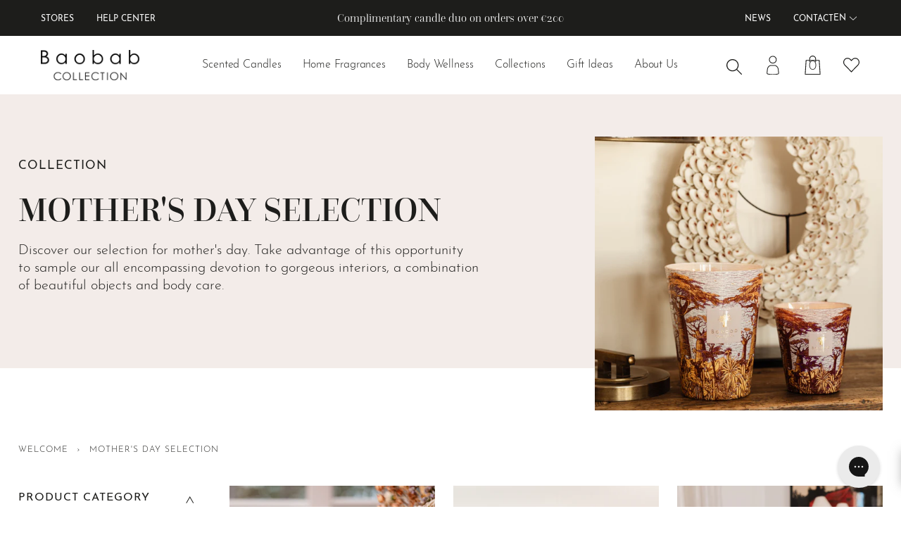

--- FILE ---
content_type: text/css
request_url: https://eu.baobabcollection.com/cdn/shop/t/223/assets/bundle.collection.css?v=151588498952706375811766760047
body_size: 195
content:
body.template-collection label,body.template-search label{font-size:16px}body.template-collection .product-grid-item span,body.template-search .product-grid-item span{font-size:13px}body.template-collection input,body.template-search input{font-size:10px}body.template-collection a:not(.breadcrumb__link),body.template-search a:not(.breadcrumb__link){font-size:20px}body.template-collection div,body.template-search div{font-size:17px}body.template-collection div.a,body.template-search div.a{font-size:5px}body.template-collection .price,body.template-search .price{font-weight:300}body.template-collection .collection__nav,body.template-search .collection__nav{height:auto;margin:0 0 15px}body.template-collection .collection__nav .collection__layout,body.template-collection .collection__nav .collection__sort,body.template-search .collection__nav .collection__layout,body.template-search .collection__nav .collection__sort{display:none}body.template-collection .collection__nav .collection__nav__buttons,body.template-search .collection__nav .collection__nav__buttons{width:100%}body.template-collection .collection__nav .collection__filters__toggle,body.template-search .collection__nav .collection__filters__toggle{height:70px}@media(max-width:767.98px){body.template-collection .collection__nav .collection__filters__toggle,body.template-search .collection__nav .collection__filters__toggle{padding:0}}body.template-collection .sidebar__filter__group,body.template-search .sidebar__filter__group{border-bottom:1px solid var(--COLOR-PRIMARY);margin-bottom:30px;padding-bottom:30px}body.template-collection .sidebar__filter__group .sidebar__heading,body.template-search .sidebar__filter__group .sidebar__heading{align-items:center;display:flex;font-size:16px;font-weight:400;justify-content:space-between;letter-spacing:1px;margin-bottom:20px;padding:0 10px 0 0}body.template-collection .sidebar__filter__group .sidebar__heading:after,body.template-search .sidebar__filter__group .sidebar__heading:after{content:">";display:block;font-size:22px;font-weight:300;transform:rotate(90deg) translate(5px,-2px);transition:all .3s ease-in-out;width:-moz-fit-content;width:fit-content}body.template-collection .sidebar__filter__group .sidebar__heading h2,body.template-search .sidebar__filter__group .sidebar__heading h2{font-family:var(--FONT-STACK-BODY);font-size:13px;font-weight:400;letter-spacing:1px;margin-bottom:0}body.template-collection .sidebar__filter__group .sidebar__heading .sidebar__heading-chevron,body.template-search .sidebar__filter__group .sidebar__heading .sidebar__heading-chevron{display:none}body.template-collection .sidebar__filter__group .sidebar__heading.accordion-is-open:after,body.template-search .sidebar__filter__group .sidebar__heading.accordion-is-open:after{transform:rotate(270deg) translate(-2px,-7px)}body.template-collection .sidebar__filter__group .sidebar__item input:checked~label .icon.icon-box,body.template-search .sidebar__filter__group .sidebar__item input:checked~label .icon.icon-box{display:block!important;left:0!important;right:auto!important;top:0!important}body.template-collection .sidebar__filter__group .sidebar__item a,body.template-collection .sidebar__filter__group .sidebar__item label,body.template-collection .sidebar__filter__group .sidebar__item label h3,body.template-search .sidebar__filter__group .sidebar__item a,body.template-search .sidebar__filter__group .sidebar__item label,body.template-search .sidebar__filter__group .sidebar__item label h3{font-size:16px;letter-spacing:1.5px;line-height:1.2em;padding:0 0 12px 40px;text-transform:none}@media(max-width:988.98px){body.template-collection .sidebar__filter__group .sidebar__item a,body.template-collection .sidebar__filter__group .sidebar__item label,body.template-collection .sidebar__filter__group .sidebar__item label h3,body.template-search .sidebar__filter__group .sidebar__item a,body.template-search .sidebar__filter__group .sidebar__item label,body.template-search .sidebar__filter__group .sidebar__item label h3{font-size:18px}}body.template-collection .sidebar__filter__group .sidebar__item label h3,body.template-search .sidebar__filter__group .sidebar__item label h3{font-family:var(--FONT-STACK-BODY);font-weight:300;margin-bottom:0;padding:0}body.template-collection .sidebar__filter__group .sidebar__item svg,body.template-search .sidebar__filter__group .sidebar__item svg{display:none}body.template-collection .sidebar__filter__group .sidebar__item.sidebar__item-family:after,body.template-search .sidebar__filter__group .sidebar__item.sidebar__item-family:after{background:var(--family-color);border-color:var(--family-color)}body.template-collection .sidebar__filter__group .sidebar__item:after,body.template-search .sidebar__filter__group .sidebar__item:after{border:1px solid var(--COLOR-PRIMARY);content:"";display:block;height:15px;left:0;position:absolute;top:calc(50% - 8px);transform:translateY(-50%);width:15px}body.template-collection .sidebar__filter__group .sidebar__item.sidebar__item--active:before,body.template-search .sidebar__filter__group .sidebar__item.sidebar__item--active:before{background:var(--COLOR-PRIMARY);content:"";display:block;height:9px;left:3px;position:absolute;top:50%;transform:translateY(-50%);width:9px}body.template-collection .sidebar__filter__group .filter__price__fields,body.template-search .sidebar__filter__group .filter__price__fields{display:flex;justify-content:space-between;margin-bottom:0}body.template-collection .sidebar__filter__group .filter__price__fields .filter__price__field,body.template-search .sidebar__filter__group .filter__price__fields .filter__price__field{max-width:calc(50% - 5px);position:relative}body.template-collection .sidebar__filter__group .filter__price__fields .filter__price__field input,body.template-search .sidebar__filter__group .filter__price__fields .filter__price__field input{font-size:22px;padding:20px 30px;text-align:left}body.template-collection .sidebar__filter__group .filter__price__fields .filter__price__field>span,body.template-search .sidebar__filter__group .filter__price__fields .filter__price__field>span{font-size:22px;margin-right:0;position:absolute;right:20px}body.template-collection .sidebar__filter__group .filter__price__fields .filter__price__spacer,body.template-search .sidebar__filter__group .filter__price__fields .filter__price__spacer{display:none}body.template-collection .search-bar .input-group-field,body.template-search .search-bar .input-group-field{border:1px solid var(--COLOR-PRIMARY);border-right:0;font-size:16px;height:54px;padding-left:20px}body.template-collection .search-bar .btn--soft,body.template-search .search-bar .btn--soft{border-color:var(--COLOR-PRIMARY)}body.template-collection .push__collection,body.template-collection .push__collection a,body.template-search .push__collection,body.template-search .push__collection a{height:100%}

--- FILE ---
content_type: text/css
request_url: https://eu.baobabcollection.com/cdn/shop/t/223/assets/bundle.hero-image.css?v=6572724578546807431766760055
body_size: -279
content:
@media(min-width:1200px){.ax-section.hero-image{margin-bottom:100px}}@media(min-width:989px)and (max-width:1199.98px){.ax-section.hero-image{margin-bottom:80px}}@media(max-width:988.98px){.ax-section.hero-image .custom-content{background-color:#fff}}@media(min-width:989px){.ax-section.hero-image .custom-content.ax__hero__has-image .standard__rte{max-width:80%}.ax-section.hero-image .custom-content.ax__hero__no-image{margin-bottom:60px}.ax-section.hero-image .custom-content.ax__hero__no-image .ax__hero__block{padding:130px 0 100px}}.ax-section.hero-image .custom-content.ax__hero__no-image .ax__hero__block .standard__rte__position{display:flex;flex-direction:column}.ax-section.hero-image .custom-content.ax__hero__no-image .ax__hero__block.text-left .standard__rte__position{align-items:flex-start}.ax-section.hero-image .custom-content.ax__hero__no-image .ax__hero__block.text-center .standard__rte__position{align-items:center}.ax-section.hero-image .custom-content.ax__hero__no-image .ax__hero__block.text-right .standard__rte__position{align-items:flex-end}@media(max-width:1199.98px){.ax-section.hero-image .custom-content.ax__hero__no-image .standard__rte{max-width:none!important}}.ax-section.hero-image .ax__hero__container{align-items:center;display:flex}.ax-section.hero-image .ax__hero__container .ax__hero__block.text .brick__block__text{align-items:center;display:flex;height:100%;padding:0}.ax-section.hero-image .ax__hero__container .ax__hero__block.text .text__standard{padding:0}.ax-section.hero-image .ax__hero__container .ax__hero__block.text .hero__subheading{font-weight:400;letter-spacing:1px;margin-bottom:25px;text-transform:uppercase}@media(max-width:988.98px){.ax-section.hero-image .ax__hero__container .ax__hero__block.text .hero__subheading{display:none}}.ax-section.hero-image .ax__hero__container .ax__hero__block.text .standard__heading{margin-bottom:22px}@media(max-width:988.98px){.ax-section.hero-image .ax__hero__container .ax__hero__block.text .standard__heading{padding:40px 0 30px;position:relative}.ax-section.hero-image .ax__hero__container .ax__hero__block.text .standard__heading:before{background-color:var(--bg-accent);content:"";height:100%;left:50%;position:absolute;top:0;transform:translateX(-50%);width:100vw;z-index:-1}.ax-section.hero-image .ax__hero__container .ax__hero__block.text .standard__heading .word_1{display:block}}.ax-section.hero-image .ax__hero__container .ax__hero__block.text .standard__rte p{font-size:25px;line-height:1.26em;margin:0}@media(min-width:989px)and (max-width:1199.98px){.ax-section.hero-image .ax__hero__container .ax__hero__block.text .standard__rte p{font-size:20px}}@media(min-width:768px)and (max-width:988.98px){.ax-section.hero-image .ax__hero__container .ax__hero__block.text .standard__rte p{font-size:22px}}@media(max-width:767.98px){.ax-section.hero-image .ax__hero__container .ax__hero__block.text .standard__rte p{font-size:18px}}.ax-section.hero-image .ax__hero__container .ax__hero__block.text .standard__rte p:first-child{margin-top:0}.ax-section.hero-image .ax__hero__container .ax__hero__block .btn{margin-top:1rem}@media(min-width:989px){.ax-section.hero-image .ax__hero__container .ax__hero__block.image{margin-bottom:-60px;padding-top:60px}}

--- FILE ---
content_type: text/css
request_url: https://eu.baobabcollection.com/cdn/shop/t/223/assets/bundle.accordion-collection.css?v=7844936968845068111766760031
body_size: -131
content:
.accordion-section-seo{transition:all .2s ease-in-out}.accordion-section-seo .accordion__wrapper{border-bottom:none;border-top:1px solid var(--COLOR-PRIMARY)}.accordion-section-seo .accordion__wrapper:last-child{border-bottom:1px solid var(--COLOR-PRIMARY)}.accordion-section-seo .standard__kicker{font-family:var(--FONT-STACK-HEADING);font-size:25px;font-weight:500}@media(min-width:768px){.accordion-section-seo .standard__kicker{font-size:50px}}.accordion-section-seo .accordion__title{font-weight:400}@media(max-width:988.98px){.accordion-section-seo .accordion__title{font-size:14px}}.accordion-section-seo .accordion__body{text-align:left}.accordion-section-seo .accordion__body a,.accordion-section-seo .accordion__body li,.accordion-section-seo .accordion__body p,.accordion-section-seo .accordion__body span{font-size:17px}.accordion-section-seo .accordion__body a strong,.accordion-section-seo .accordion__body li strong,.accordion-section-seo .accordion__body p strong,.accordion-section-seo .accordion__body span strong{color:#daaf43;font-weight:400}.collection-seo{align-items:center;-moz-column-gap:80px;column-gap:80px;display:flex;flex-wrap:wrap;justify-content:center;padding:0 40px;row-gap:10px}@media(min-width:1200px){.collection-seo{margin-bottom:50px}}@media(min-width:989px)and (max-width:1199.98px){.collection-seo{margin-bottom:30px}}@media(max-width:988.98px){.collection-seo{-moz-column-gap:40px;column-gap:40px;flex-wrap:nowrap;justify-content:flex-start;margin:15px 0 30px;overflow-x:auto;padding:0}.collection-seo::-webkit-scrollbar{display:none}}.collection-seo span{color:#878787;cursor:pointer;font-size:20px;position:relative;white-space:nowrap;z-index:1}@media(min-width:768px){.collection-seo span{font-size:24px}}.collection-seo span:last-child:after{content:none}.collection-seo span:before{background:#f3ece9;bottom:10px;content:"";display:block;height:0;position:absolute;transition:all .15s ease-in-out;width:100%;z-index:-1}.collection-seo span.is-active{color:var(--COLOR-PRIMARY)}.collection-seo span.is-active:before,.collection-seo span:hover:before{height:15px}.collection-seo span:after{background:#daaf43;border-radius:50%;content:"";display:inline-block;height:8px;position:absolute;right:-40px;top:50%;transform:translateY(-50%);width:8px}@media(max-width:988.98px){.collection-seo span:after{right:-24px}}